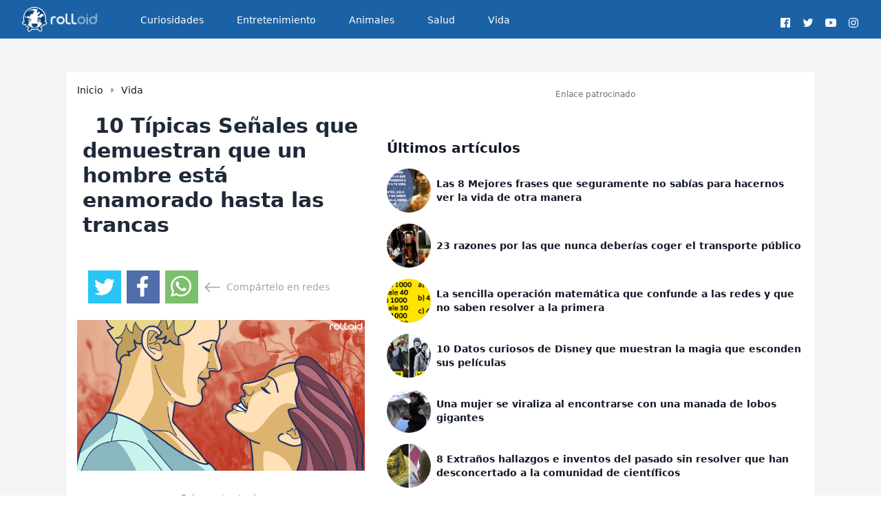

--- FILE ---
content_type: text/html; charset=UTF-8
request_url: https://rolloid.net/10-tipicas-senales-que-demuestran-que-un-hombre-esta-enamorado-hasta-las-trancas/
body_size: 8796
content:
<!DOCTYPE html>
<html lang="es">
<head>
            <script type="text/javascript" data-cfasync="false" async src="//c.pubguru.net/pg.rolloid.net.js"></script>

        <script type="text/javascript">
            function loadDelayedScripts() {
                // // Script 1
                // var script1 = document.createElement('script');
                // script1.src = "//m2d.m2.ai/pg.rolloid.net.js";
                // script1.defer = false;
                // document.body.appendChild(script1);
                // Script 2
                var script2 = document.createElement('script');
                script2.innerHTML = `
      window._taboola = window._taboola || [];
      _taboola.push({article:'auto'});
      !function (e, f, u, i) {
          if (!document.getElementById(i)){
              e.async = 1;
              e.src = u;
              e.id = i;
              f.parentNode.insertBefore(e, f);
          }
      }(document.createElement('script'),
          document.getElementsByTagName('script')[0],
          '//cdn.taboola.com/libtrc/rolloid/loader.js',
          'tb_loader_script');
      if(window.performance && typeof window.performance.mark == 'function')
      {window.performance.mark('tbl_ic');}`;
                script2.defer = true;
                document.body.appendChild(script2);
                console.log('loading tg');

                // Script 3
                var script3 = document.createElement('script');
                script3.src = "https://static.solutionshindsight.net/teju-webclient/teju-webclient.min.js";
                script3.async = true;
                document.body.appendChild(script3);
            }

            // Load scripts after 5 seconds
            setTimeout(loadDelayedScripts, 3000);
        </script>
            <link rel="icon" type="image/png" href="https://rcdn.rolloid.net/uploads/2015/03/favicon.png">
    <meta charset="utf-8">
<meta name="viewport" content="width=device-width, initial-scale=1">
<title>10 Típicas Señales que demuestran que un hombre está enamorado hasta las trancas</title>
<meta name="csrf-token" content="VIUZGHlbGCOjba8NLQKX1xEUHVN3ba0h6qz2Qnot">
<link rel="canonical" href="https://rolloid.net/10-tipicas-senales-que-demuestran-que-un-hombre-esta-enamorado-hasta-las-trancas">
<meta name="description" content="En general, hombres y mujeres expresamos nuestros sentimientos de forma diferente. Seguro que en algún momento te has preguntado si un chico al que estás conociendo está realmente enamorado de...">
<meta name="robots" content="follow, index, max-image-preview:large">
<meta name="og:image" content="https://rcdn.rolloid.net/uploads/2018/03/los-hombres-muestran-estas-10-senales-cuando-estan-enamorados-banner.jpg">
<meta name="og:locale" content="es_ES">
<meta name="og:site_name" content="rolloid">
<meta name="og:type" content="article">
<meta name="og:title" content="10 Típicas Señales que demuestran que un hombre está enamorado hasta las trancas">
<meta name="og:description" content="En general, hombres y mujeres expresamos nuestros sentimientos de forma diferente. Seguro que en algún momento te has preguntado si un chico al que estás conociendo está realmente enamorado de...">
<meta name="og:url" content="https://rolloid.net/10-tipicas-senales-que-demuestran-que-un-hombre-esta-enamorado-hasta-las-trancas">
<meta name="article:published_time" content="2018-03-26 17:44:49">
<meta name="article:modified_time" content="2018-03-26 17:44:49">
<meta name="article:publisher" content="https://facebook.com/rolloid">
<meta name="article:author" content="https://facebook.com/rolloid">
<meta name="twitter:card" content="summary_large_image">
<meta name="twitter:title" content="10 Típicas Señales que demuestran que un hombre está enamorado hasta las trancas">
<meta name="twitter:description" content="En general, hombres y mujeres expresamos nuestros sentimientos de forma diferente. Seguro que en algún momento te has preguntado si un chico al que estás conociendo está realmente enamorado de...">
<meta name="twitter:image" content="https://rcdn.rolloid.net/uploads/2018/03/los-hombres-muestran-estas-10-senales-cuando-estan-enamorados-banner.jpg">
<meta name="twitter:url" content="https://rolloid.net/10-tipicas-senales-que-demuestran-que-un-hombre-esta-enamorado-hasta-las-trancas">


    

    <!-- Scripts -->
    <link rel="preload" as="style" href="https://rolloid.net/build/assets/app-ixkeGsMc.css" /><link rel="modulepreload" href="https://rolloid.net/build/assets/app-BgsCrHtE.js" /><link rel="modulepreload" href="https://rolloid.net/build/assets/index-D-Dcpnrh.js" /><link rel="stylesheet" href="https://rolloid.net/build/assets/app-ixkeGsMc.css" /><script type="module" src="https://rolloid.net/build/assets/app-BgsCrHtE.js"></script>    <!-- Tags -->

</head>
<body class="min-h-screen flex flex-col font-sans antialiased text-gray-700 ">
<div class="flex-1 bg-gray-100">
    <nav x-data="{ open: false }" class="bg-[#1a62a5] border-b border-gray-100 text-white">
    <!-- Primary Navigation Menu -->
    <div class="max-w-7xl mx-auto px-4 sm:px-6 lg:px-8">
        <div class="flex justify-between h-12 sm:h-14">
            <div class="flex">
                <!-- Logo -->
                <div class="shrink-0 flex items-center">
                    <a title="Inicio" href="https://rolloid.net">
                        <img loading="lazy" alt="logo" title="Inicio" class="block h-9 w-auto fill-current text-gray-800" src="https://rcdn.rolloid.net/uploads/2020/03/rolloid-roly-big-logo-mobile-darkx2x.png">
                    </a>
                </div>

                <!-- Navigation Links -->
                <div class="hidden space-x-8 sm:-my-px sm:ml-10 sm:flex">
                    <a class="inline-flex items-center px-1 pt-1 border-b-2 border-transparent text-sm font-medium leading-5 text-white hover:opacity-90 hover:border-gray-300 focus:outline-none focus:text-opacity-80 focus:border-gray-300 transition duration-150 ease-in-out" href="https://rolloid.net/category/curiosidades">
    Curiosidades
</a>
                </div>
                <div class="hidden space-x-8 sm:-my-px sm:ml-10 sm:flex">
                    <a class="inline-flex items-center px-1 pt-1 border-b-2 border-transparent text-sm font-medium leading-5 text-white hover:opacity-90 hover:border-gray-300 focus:outline-none focus:text-opacity-80 focus:border-gray-300 transition duration-150 ease-in-out" href="https://rolloid.net/category/entretenimiento">
    Entretenimiento
</a>
                </div>
                <div class="hidden space-x-8 sm:-my-px sm:ml-10 sm:flex">
                    <a class="inline-flex items-center px-1 pt-1 border-b-2 border-transparent text-sm font-medium leading-5 text-white hover:opacity-90 hover:border-gray-300 focus:outline-none focus:text-opacity-80 focus:border-gray-300 transition duration-150 ease-in-out" href="https://rolloid.net/category/animales">
    Animales
</a>
                </div>
                <div class="hidden space-x-8 sm:-my-px sm:ml-10 sm:flex">
                    <a class="inline-flex items-center px-1 pt-1 border-b-2 border-transparent text-sm font-medium leading-5 text-white hover:opacity-90 hover:border-gray-300 focus:outline-none focus:text-opacity-80 focus:border-gray-300 transition duration-150 ease-in-out" href="https://rolloid.net/category/salud">
    Salud
</a>
                </div>
                <div class="hidden space-x-8 sm:-my-px sm:ml-10 sm:flex">
                    <a class="inline-flex items-center px-1 pt-1 border-b-2 border-transparent text-sm font-medium leading-5 text-white hover:opacity-90 hover:border-gray-300 focus:outline-none focus:text-opacity-80 focus:border-gray-300 transition duration-150 ease-in-out" href="https://rolloid.net/category/vida">
    Vida
</a>
                </div>
            </div>

            <div class="flexitems-center justify-center">
                <ul class="items-center justify-centerflex space-x-3 mt-6 mb-6 Lg:mb-0">
                    <!--facebook-->
                    <li class="inline-block">
                        <a target="_blank" class="hover:text-gray-100" rel="noopener noreferrer" href="https://facebook.com/rolloid" title="Facebook">
                            <!-- <i class="fab fa-facebook fa-2x"></i> -->
                            <svg xmlns="http://www.w3.org/2000/svg" width="1rem" height="1rem" viewBox="0 0 512 512"><path fill="currentColor" d="M455.27,32H56.73A24.74,24.74,0,0,0,32,56.73V455.27A24.74,24.74,0,0,0,56.73,480H256V304H202.45V240H256V189c0-57.86,40.13-89.36,91.82-89.36,24.73,0,51.33,1.86,57.51,2.68v60.43H364.15c-28.12,0-33.48,13.3-33.48,32.9V240h67l-8.75,64H330.67V480h124.6A24.74,24.74,0,0,0,480,455.27V56.73A24.74,24.74,0,0,0,455.27,32Z"></path></svg>
                        </a>
                    </li>
                    <!--twitter-->
                    <li class="inline-block">
                        <a target="_blank" class="hover:text-gray-100" rel="noopener noreferrer" href="https://twitter.com/rolloidapp" title="Twitter">
                            <!-- <i class="fab fa-twitter fa-2x"></i> -->
                            <svg xmlns="http://www.w3.org/2000/svg" width="1rem" height="1rem" viewBox="0 0 512 512"><path fill="currentColor" d="M496,109.5a201.8,201.8,0,0,1-56.55,15.3,97.51,97.51,0,0,0,43.33-53.6,197.74,197.74,0,0,1-62.56,23.5A99.14,99.14,0,0,0,348.31,64c-54.42,0-98.46,43.4-98.46,96.9a93.21,93.21,0,0,0,2.54,22.1,280.7,280.7,0,0,1-203-101.3A95.69,95.69,0,0,0,36,130.4C36,164,53.53,193.7,80,211.1A97.5,97.5,0,0,1,35.22,199v1.2c0,47,34,86.1,79,95a100.76,100.76,0,0,1-25.94,3.4,94.38,94.38,0,0,1-18.51-1.8c12.51,38.5,48.92,66.5,92.05,67.3A199.59,199.59,0,0,1,39.5,405.6,203,203,0,0,1,16,404.2,278.68,278.68,0,0,0,166.74,448c181.36,0,280.44-147.7,280.44-275.8,0-4.2-.11-8.4-.31-12.5A198.48,198.48,0,0,0,496,109.5Z"></path></svg>
                        </a>
                    </li>
                    <!--youtube-->
                    <li class="inline-block">
                        <a target="_blank" class="hover:text-gray-100" rel="noopener noreferrer" href="https://youtube.com/c/rolloid" title="Youtube">
                            <!-- <i class="fab fa-youtube fa-2x"></i> -->
                            <svg xmlns="http://www.w3.org/2000/svg" width="1rem" height="1rem" viewBox="0 0 512 512"><path fill="currentColor" d="M508.64,148.79c0-45-33.1-81.2-74-81.2C379.24,65,322.74,64,265,64H247c-57.6,0-114.2,1-169.6,3.6-40.8,0-73.9,36.4-73.9,81.4C1,184.59-.06,220.19,0,255.79q-.15,53.4,3.4,106.9c0,45,33.1,81.5,73.9,81.5,58.2,2.7,117.9,3.9,178.6,3.8q91.2.3,178.6-3.8c40.9,0,74-36.5,74-81.5,2.4-35.7,3.5-71.3,3.4-107Q512.24,202.29,508.64,148.79ZM207,353.89V157.39l145,98.2Z"></path></svg>
                        </a>
                    </li>
                    <!--instagram-->
                    <li class="inline-block">
                        <a target="_blank" class="hover:text-gray-100" rel="noopener noreferrer" href="https://instagram.com/rolloid" title="Instagram">
                            <!-- <i class="fab fa-instagram fa-2x"></i> -->
                            <svg xmlns="http://www.w3.org/2000/svg" width="1rem" height="1rem" viewBox="0 0 512 512"><path fill="currentColor" d="M349.33,69.33a93.62,93.62,0,0,1,93.34,93.34V349.33a93.62,93.62,0,0,1-93.34,93.34H162.67a93.62,93.62,0,0,1-93.34-93.34V162.67a93.62,93.62,0,0,1,93.34-93.34H349.33m0-37.33H162.67C90.8,32,32,90.8,32,162.67V349.33C32,421.2,90.8,480,162.67,480H349.33C421.2,480,480,421.2,480,349.33V162.67C480,90.8,421.2,32,349.33,32Z"></path><path fill="currentColor" d="M377.33,162.67a28,28,0,1,1,28-28A27.94,27.94,0,0,1,377.33,162.67Z"></path><path fill="currentColor" d="M256,181.33A74.67,74.67,0,1,1,181.33,256,74.75,74.75,0,0,1,256,181.33M256,144A112,112,0,1,0,368,256,112,112,0,0,0,256,144Z"></path></svg>
                        </a>
                    </li><!--end instagram-->
                </ul>
            </div>

            <!-- Settings Dropdown -->
            

            <!-- Hamburger -->








        </div>
    </div>

    <!-- Responsive Navigation Menu -->


































</nav>

    <!-- Page Heading -->
    
    <!-- Page Content -->
    <main>
        <meta charset="utf-8">
<meta name="viewport" content="width=device-width, initial-scale=1">
<title>10 Típicas Señales que demuestran que un hombre está enamorado hasta las trancas</title>
<meta name="csrf-token" content="VIUZGHlbGCOjba8NLQKX1xEUHVN3ba0h6qz2Qnot">
<link rel="canonical" href="https://rolloid.net/10-tipicas-senales-que-demuestran-que-un-hombre-esta-enamorado-hasta-las-trancas">
<meta name="description" content="En general, hombres y mujeres expresamos nuestros sentimientos de forma diferente. Seguro que en algún momento te has preguntado si un chico al que estás conociendo está realmente enamorado de...">
<meta name="robots" content="follow, index, max-image-preview:large">
<meta name="og:image" content="https://rcdn.rolloid.net/uploads/2018/03/los-hombres-muestran-estas-10-senales-cuando-estan-enamorados-banner.jpg">
<meta name="og:locale" content="es_ES">
<meta name="og:site_name" content="rolloid">
<meta name="og:type" content="article">
<meta name="og:title" content="10 Típicas Señales que demuestran que un hombre está enamorado hasta las trancas">
<meta name="og:description" content="En general, hombres y mujeres expresamos nuestros sentimientos de forma diferente. Seguro que en algún momento te has preguntado si un chico al que estás conociendo está realmente enamorado de...">
<meta name="og:url" content="https://rolloid.net/10-tipicas-senales-que-demuestran-que-un-hombre-esta-enamorado-hasta-las-trancas">
<meta name="article:published_time" content="2018-03-26 17:44:49">
<meta name="article:modified_time" content="2018-03-26 17:44:49">
<meta name="article:publisher" content="https://facebook.com/rolloid">
<meta name="article:author" content="https://facebook.com/rolloid">
<meta name="twitter:card" content="summary_large_image">
<meta name="twitter:title" content="10 Típicas Señales que demuestran que un hombre está enamorado hasta las trancas">
<meta name="twitter:description" content="En general, hombres y mujeres expresamos nuestros sentimientos de forma diferente. Seguro que en algún momento te has preguntado si un chico al que estás conociendo está realmente enamorado de...">
<meta name="twitter:image" content="https://rcdn.rolloid.net/uploads/2018/03/los-hombres-muestran-estas-10-senales-cuando-estan-enamorados-banner.jpg">
<meta name="twitter:url" content="https://rolloid.net/10-tipicas-senales-que-demuestran-que-un-hombre-esta-enamorado-hasta-las-trancas">
    
    <div class="sm:py-12">
        <div class="max-w-6xl mx-auto sm:px-6 lg:px-8">
            <div class="bg-white overflow-hidden shadow-sm w-full">
                <div class="flex flex-col sm:flex-row text-gray-900">
                    
                    <div class="flex flex-col max-w-2xl sm:p-4">
                        <div class="items-center sm:flex text-xs sm:text-sm hidden ">
                            <a class="font-medium hover:opacity-80 mr-2" href="https://rolloid.net">Inicio</a>
                            <div class="flex text-gray-400">
                                <svg xmlns="http://www.w3.org/2000/svg" width="10" height="10" fill="currentColor"
                                     class="bi bi-caret-right-fill" viewBox="0 0 16 16" id="IconChangeColor">
                                    <path
                                        d="m12.14 8.753-5.482 4.796c-.646.566-1.658.106-1.658-.753V3.204a1 1 0 0 1 1.659-.753l5.48 4.796a1 1 0 0 1 0 1.506z"
                                        id="mainIconPathAttribute" stroke-width="0" stroke="#ff0000"
                                        fill="currentColor"></path>
                                </svg>
                            </div>
                            <a class="font-medium hover:opacity-80 ml-2"
                               href="https://rolloid.net/category/vida">Vida</a>
                        </div>
                        <h2 class="text-gray-800 text-3xl font-bold p-2 sm:py-6">
                            <span class="inline-block h-5 border-l-3 border-red-600 mr-2"></span> 10 Típicas Señales que demuestran que un hombre está enamorado hasta las trancas
                        </h2>
                                                <ul class="flex items-center px-4 space-x-2 mt-6 mb-6 Lg:mb-0">
    <!--twitter-->
    <li class="inline-block bg-[#29c5f6] p-2 hover:opacity-80 h-12 w-12">
        <a target="_blank" class="hover:text-gray-100 text-white " rel="noopener noreferrer"
           href="https://twitter.com/intent/tweet?text=10 Típicas Señales que demuestran que un hombre está enamorado hasta las trancas&url=https://rolloid.net/10-tipicas-senales-que-demuestran-que-un-hombre-esta-enamorado-hasta-las-trancas&via=rolloidapp"
           title="Twitter">
            <!-- <i class="fab fa-twitter fa-2x"></i> -->
            <svg xmlns="http://www.w3.org/2000/svg" width="2rem" height="2rem" viewBox="0 0 512 512">
                <path fill="currentColor"
                      d="M496,109.5a201.8,201.8,0,0,1-56.55,15.3,97.51,97.51,0,0,0,43.33-53.6,197.74,197.74,0,0,1-62.56,23.5A99.14,99.14,0,0,0,348.31,64c-54.42,0-98.46,43.4-98.46,96.9a93.21,93.21,0,0,0,2.54,22.1,280.7,280.7,0,0,1-203-101.3A95.69,95.69,0,0,0,36,130.4C36,164,53.53,193.7,80,211.1A97.5,97.5,0,0,1,35.22,199v1.2c0,47,34,86.1,79,95a100.76,100.76,0,0,1-25.94,3.4,94.38,94.38,0,0,1-18.51-1.8c12.51,38.5,48.92,66.5,92.05,67.3A199.59,199.59,0,0,1,39.5,405.6,203,203,0,0,1,16,404.2,278.68,278.68,0,0,0,166.74,448c181.36,0,280.44-147.7,280.44-275.8,0-4.2-.11-8.4-.31-12.5A198.48,198.48,0,0,0,496,109.5Z"></path>
            </svg>
        </a>
    </li>
    <li class="inline-block p-2 bg-[#516eab] hover:opacity-80 h-12 w-12">
        <a target="_blank" class="hover:text-gray-100" rel="noopener noreferrer"
           href="https://www.facebook.com/sharer.php?u=https://rolloid.net/10-tipicas-senales-que-demuestran-que-un-hombre-esta-enamorado-hasta-las-trancas" title="Facebook">
            <svg xmlns="http://www.w3.org/2000/svg" viewBox="0 0 320 512" id="IconChangeColor" height="30" width="30">
                <path
                    d="M279.14 288l14.22-92.66h-88.91v-60.13c0-25.35 12.42-50.06 52.24-50.06h40.42V6.26S260.43 0 225.36 0c-73.22 0-121.08 44.38-121.08 124.72v70.62H22.89V288h81.39v224h100.17V288z"
                    id="mainIconPathAttribute" fill="#ffffff" stroke-width="0" stroke="#ff0000"></path>
            </svg>
        </a>
    </li>
    <li class="inline-block p-2 bg-[#7bbf6a] hover:opacity-80 h-12 w-12">
        <a target="_blank" class="hover:text-gray-100" rel="noopener noreferrer"
           href="https://api.whatsapp.com/send?text=10 Típicas Señales que demuestran que un hombre está enamorado hasta las trancas https://rolloid.net/10-tipicas-senales-que-demuestran-que-un-hombre-esta-enamorado-hasta-las-trancas" title="Whatsapp">
            <svg xmlns="http://www.w3.org/2000/svg" width="30" height="30" fill="currentColor" class="bi bi-whatsapp" viewBox="0 0 16 16" id="IconChangeColor"> <path d="M13.601 2.326A7.854 7.854 0 0 0 7.994 0C3.627 0 .068 3.558.064 7.926c0 1.399.366 2.76 1.057 3.965L0 16l4.204-1.102a7.933 7.933 0 0 0 3.79.965h.004c4.368 0 7.926-3.558 7.93-7.93A7.898 7.898 0 0 0 13.6 2.326zM7.994 14.521a6.573 6.573 0 0 1-3.356-.92l-.24-.144-2.494.654.666-2.433-.156-.251a6.56 6.56 0 0 1-1.007-3.505c0-3.626 2.957-6.584 6.591-6.584a6.56 6.56 0 0 1 4.66 1.931 6.557 6.557 0 0 1 1.928 4.66c-.004 3.639-2.961 6.592-6.592 6.592zm3.615-4.934c-.197-.099-1.17-.578-1.353-.646-.182-.065-.315-.099-.445.099-.133.197-.513.646-.627.775-.114.133-.232.148-.43.05-.197-.1-.836-.308-1.592-.985-.59-.525-.985-1.175-1.103-1.372-.114-.198-.011-.304.088-.403.087-.088.197-.232.296-.346.1-.114.133-.198.198-.33.065-.134.034-.248-.015-.347-.05-.099-.445-1.076-.612-1.47-.16-.389-.323-.335-.445-.34-.114-.007-.247-.007-.38-.007a.729.729 0 0 0-.529.247c-.182.198-.691.677-.691 1.654 0 .977.71 1.916.81 2.049.098.133 1.394 2.132 3.383 2.992.47.205.84.326 1.129.418.475.152.904.129 1.246.08.38-.058 1.171-.48 1.338-.943.164-.464.164-.86.114-.943-.049-.084-.182-.133-.38-.232z" id="mainIconPathAttribute" stroke-width="0" stroke="#ff0000" fill="#ffffff"></path> </svg>
        </a>
    </li>
    <li class="flex inline-block text-sm text-gray-400 space-x-2"><svg xmlns="http://www.w3.org/2000/svg" width="25" height="25" fill="currentColor" class="bi bi-arrow-left" viewBox="0 0 16 16" id="IconChangeColor"> <path fill-rule="evenodd" d="M15 8a.5.5 0 0 0-.5-.5H2.707l3.147-3.146a.5.5 0 1 0-.708-.708l-4 4a.5.5 0 0 0 0 .708l4 4a.5.5 0 0 0 .708-.708L2.707 8.5H14.5A.5.5 0 0 0 15 8z" id="mainIconPathAttribute"></path> </svg> <span class="mt-0.5">Compártelo en redes</span></li>
</ul>
                        
                        <img class="mb-2" src="https://rcdn.rolloid.net/uploads/2018/03/los-hombres-muestran-estas-10-senales-cuando-estan-enamorados-banner.jpg" alt="10 Típicas Señales que demuestran que un hombre está enamorado hasta las trancas banner">
                        <div class="mt-6 mb-6 flex flex-col w-full justify-center items-center">
            <div class="text-xs text-gray-500 mb-4 w-full items-center justify-center text-center">Enlace patrocinado
            </div>
            <pubguru class="hidden sm:block" data-pg-ad="Rolloid_Desktop_Article_Header" ></pubguru>
            <pubguru class="block sm:hidden" data-pg-ad="Rolloid_Mobile_Article_Head" ></pubguru>
        </div>
                            <article class="p-4 prose prose-img:w-full max-w-6xl"><p style="text-align:justify;">En general, hombres y mujeres expresamos nuestros sentimientos de forma diferente. Seguro que en algún momento te has preguntado si un chico al que estás conociendo está realmente enamorado de ti o solo busca algo temporal.</p><p style="text-align:justify;">Pues aunque a veces algunos hombres traten de ocultar lo que sienten, hay señales que demuestran que le gustas de verdad. ¿Quieres saber de qué se trata?</p><h2>10 Señales que demuestran que un hombre está enamorado</h2><h3>1- Mantiene fija la mirada</h3><p>
<img src="https://rcdn.rolloid.net/uploads/2017/12/giphy-13.gif" alt="{keyword}" width="690" loading="lazy"></p><h5 class="text-xs"><a href="https://giphy.com/" rel="nofollow noopener noreferrer">Giphy</a></h5><p style="text-align:justify;">El contacto visual es una señal de atracción. <strong>Si te mantiene la mirada durante un rato significa que le gustas</strong>. Los hombres, cuando no tienen interés en algo, suelen desviar la mirada y estar atentos a otras cosas.</p><h3>2- Te imita</h3><p>
<img src="https://rcdn.rolloid.net/uploads/2017/12/giphy-14.gif" alt="{keyword}" width="690" loading="lazy"></p><h5 class="text-xs">Giphy</h5><p style="text-align:justify;">Dicen que la imitación es <strong>la forma más sincera de adulación</strong>. Así que si ves que tu chico coge su móvil cuando ve que tú lo haces, o notas que repite palabras que tú usas, ese acto "reflejo" podría ser una señal de amor.</p><h3>3- Eres su prioridad</h3><p>
<img src="https://rcdn.rolloid.net/uploads/2017/12/giphy-15.gif" alt="{keyword}" width="690" loading="lazy"></p><h5 class="text-xs"><a href="https://giphy.com/" rel="nofollow noopener noreferrer">Giphy</a></h5><p style="text-align:justify;">Si notas que se siente mal cuando estás resfriada, por ejemplo, es porque quiere que estés sana. <strong>Tu bienestar y tu felicidad son lo primero para él</strong>. Si te quiere, se dará cuenta de lo que necesitas y no dudará en ayudarte.</p><h3>4- Te pregunta sobre tus intereses</h3><p>
<img src="https://rcdn.rolloid.net/uploads/2017/12/giphy-16.gif" alt="{keyword}" width="690" loading="lazy"></p><h5 class="text-xs"><a href="https://giphy.com/" rel="nofollow noopener noreferrer">Giphy</a></h5><p style="text-align:justify;">Si tu pareja se interesa por lo que sientes y no solo por cómo te ves físicamente, <strong>quiere saber tus preferencias, tus sueños o tus planes de futuro</strong>, es porque realmente te quiere.</p><h3>5- Confía en ti</h3><p>
<img src="https://rcdn.rolloid.net/uploads/2017/12/giphy-17.gif" alt="{keyword}" width="690" loading="lazy"></p><h5 class="text-xs"><a href="https://giphy.com/" rel="nofollow noopener noreferrer">Giphy</a></h5><p style="text-align:justify;">Si un hombre <strong>comparte sus secretos y sus pensamientos íntimos contigo</strong>, es porque existe una atracción y un interés hacia ti. Si confía en ti y se siente bien a tu lado, es porque se está enamorando de ti.</p><h3>6- Te presenta a sus amigos</h3><p>
<img src="https://rcdn.rolloid.net/uploads/2017/12/giphy-18.gif" alt="{keyword}" width="690" loading="lazy"></p><h5 class="text-xs"><a href="https://giphy.com/" rel="nofollow noopener noreferrer">Giphy</a></h5><p style="text-align:justify;">Cuando un hombre está enamorado, no tiene ningún problema en presentarle a todos sus amigos a su novia. Le da igual lo que puedan decir, <strong>tiene claro que está feliz a tu lado</strong>. Es una clara señal de que está enamorado y quiere que formes parte de su vida.</p><h3>7- Busca estar contigo</h3><p>
<img src="https://rcdn.rolloid.net/uploads/2017/12/giphy-19.gif" alt="{keyword}" width="690" loading="lazy"></p><h5 class="text-xs">Giphy</h5><p style="text-align:justify;">Siempre tiene un hueco para ti. Un hombre enamorado <strong>hace lo imposible por pasar tiempo a tu lado</strong>. Además, siempre estará dispuesto a ayudarte.</p><h3>8- Hace planes a largo plazo</h3><p>
<img src="https://rcdn.rolloid.net/uploads/2017/12/giphy-21.gif" alt="{keyword}" width="690" loading="lazy"></p><h5 class="text-xs"><a href="https://giphy.com/" rel="nofollow noopener noreferrer">Giphy</a></h5><p style="text-align:justify;">Si suele hablar del futuro, y en él siempre te nombra a ti, es porque está enamorado y <strong>piensa en una vida a tu lado</strong>. Es una de las formas clave en que te demuestra lo que siente por ti.</p><h3>9- Entiende tus necesidades</h3><p>
<img src="https://rcdn.rolloid.net/uploads/2017/12/giphy-20.gif" alt="{keyword}" width="690" loading="lazy"></p><h5 class="text-xs"><a href="https://giphy.com/" rel="nofollow noopener noreferrer">Giphy</a></h5><p style="text-align:justify;">Su percepción va más allá de saber si estás enfadada porque discutiste con un compañero de trabajo. <strong>Sabe perfectamente lo que necesitas cuando te sientes así</strong>. Sabe que hay momentos en los que necesitas que te deje a solas, otras en las que tiene que presionarte para que expreses tus sentimientos, y otras en las que solo necesitas ver tu peli favorita para olvidarte de todo.</p><h3>10- No cambia por ti, pero si se convierte en mejor persona</h3><p>
<img src="https://rcdn.rolloid.net/uploads/2017/12/giphy-22.gif" alt="{keyword}" width="690" loading="lazy"></p><h5 class="text-xs"><a href="https://giphy.com/" rel="nofollow noopener noreferrer">Giphy</a></h5><p style="text-align:justify;">Cambiar por otra persona no tiene ningún sentido y puede llegar a ser muy frustrante. Cada uno es como es. Un hombre que te quiere nunca cambiaría su actitud de forma radical para encajar en tu familia o con tus amigos; pero sí que <strong>se toma en serio tus críticas</strong> y las usa para mejorarse a sí mismo.</p><h4>¿Sabías cómo identificar si un hombre está enamorado de ti? ¡Cuéntanoslo en los comentarios!</h4><h2>¡<strong>Comparte</strong> estas señales con tus amigos!</h2><h6>Fuente: <a href="https://www.vix.com/es/imj/10558/10-senales-de-un-hombre-enamorado" rel="nofollow noopener noreferrer">vix</a> / <a href="https://elcomercio.pe/viu/10-senales-revelan-hombre-enamorado-ciencia-436131?foto=2" rel="nofollow noopener noreferrer">elcomercio</a> / <a href="http://www.cosmopolitan.com/sex-love/news/a5731/ways-he-shows-he-loves-you/" rel="nofollow noopener noreferrer">cosmopolitan</a> / <a href="https://thoughtcatalog.com/paula-mooney/2015/02/heres-7-things-that-prove-your-man-is-truly-in-love-with-you/" rel="nofollow noopener noreferrer">thoughtcatalog</a> / <a href="https://familyshare.com/21624/10-signs-a-man-is-in-love" rel="nofollow noopener noreferrer">familyshare</a></h6>
</article>
                        <div class="my-10 flex flex-col w-full justify-center items-center">
            <div class="text-xs text-gray-500 mb-4 w-full items-center justify-center text-center">Enlace patrocinado
            </div>
            <pubguru class="hidden sm:block" data-pg-ad="Rolloid_Desktop_Article_Mid_Section1" ></pubguru>
            <pubguru class="block sm:hidden" data-pg-ad="Rolloid_Mobile_Article_Mid_Section1" ></pubguru>
        </div>
                            <ul class="flex items-center px-4 space-x-2 mt-6 mb-6 Lg:mb-0">
    <!--twitter-->
    <li class="inline-block bg-[#29c5f6] p-2 hover:opacity-80 h-12 w-12">
        <a target="_blank" class="hover:text-gray-100 text-white " rel="noopener noreferrer"
           href="https://twitter.com/intent/tweet?text=10 Típicas Señales que demuestran que un hombre está enamorado hasta las trancas&url=https://rolloid.net/10-tipicas-senales-que-demuestran-que-un-hombre-esta-enamorado-hasta-las-trancas&via=rolloidapp"
           title="Twitter">
            <!-- <i class="fab fa-twitter fa-2x"></i> -->
            <svg xmlns="http://www.w3.org/2000/svg" width="2rem" height="2rem" viewBox="0 0 512 512">
                <path fill="currentColor"
                      d="M496,109.5a201.8,201.8,0,0,1-56.55,15.3,97.51,97.51,0,0,0,43.33-53.6,197.74,197.74,0,0,1-62.56,23.5A99.14,99.14,0,0,0,348.31,64c-54.42,0-98.46,43.4-98.46,96.9a93.21,93.21,0,0,0,2.54,22.1,280.7,280.7,0,0,1-203-101.3A95.69,95.69,0,0,0,36,130.4C36,164,53.53,193.7,80,211.1A97.5,97.5,0,0,1,35.22,199v1.2c0,47,34,86.1,79,95a100.76,100.76,0,0,1-25.94,3.4,94.38,94.38,0,0,1-18.51-1.8c12.51,38.5,48.92,66.5,92.05,67.3A199.59,199.59,0,0,1,39.5,405.6,203,203,0,0,1,16,404.2,278.68,278.68,0,0,0,166.74,448c181.36,0,280.44-147.7,280.44-275.8,0-4.2-.11-8.4-.31-12.5A198.48,198.48,0,0,0,496,109.5Z"></path>
            </svg>
        </a>
    </li>
    <li class="inline-block p-2 bg-[#516eab] hover:opacity-80 h-12 w-12">
        <a target="_blank" class="hover:text-gray-100" rel="noopener noreferrer"
           href="https://www.facebook.com/sharer.php?u=https://rolloid.net/10-tipicas-senales-que-demuestran-que-un-hombre-esta-enamorado-hasta-las-trancas" title="Facebook">
            <svg xmlns="http://www.w3.org/2000/svg" viewBox="0 0 320 512" id="IconChangeColor" height="30" width="30">
                <path
                    d="M279.14 288l14.22-92.66h-88.91v-60.13c0-25.35 12.42-50.06 52.24-50.06h40.42V6.26S260.43 0 225.36 0c-73.22 0-121.08 44.38-121.08 124.72v70.62H22.89V288h81.39v224h100.17V288z"
                    id="mainIconPathAttribute" fill="#ffffff" stroke-width="0" stroke="#ff0000"></path>
            </svg>
        </a>
    </li>
    <li class="inline-block p-2 bg-[#7bbf6a] hover:opacity-80 h-12 w-12">
        <a target="_blank" class="hover:text-gray-100" rel="noopener noreferrer"
           href="https://api.whatsapp.com/send?text=10 Típicas Señales que demuestran que un hombre está enamorado hasta las trancas https://rolloid.net/10-tipicas-senales-que-demuestran-que-un-hombre-esta-enamorado-hasta-las-trancas" title="Whatsapp">
            <svg xmlns="http://www.w3.org/2000/svg" width="30" height="30" fill="currentColor" class="bi bi-whatsapp" viewBox="0 0 16 16" id="IconChangeColor"> <path d="M13.601 2.326A7.854 7.854 0 0 0 7.994 0C3.627 0 .068 3.558.064 7.926c0 1.399.366 2.76 1.057 3.965L0 16l4.204-1.102a7.933 7.933 0 0 0 3.79.965h.004c4.368 0 7.926-3.558 7.93-7.93A7.898 7.898 0 0 0 13.6 2.326zM7.994 14.521a6.573 6.573 0 0 1-3.356-.92l-.24-.144-2.494.654.666-2.433-.156-.251a6.56 6.56 0 0 1-1.007-3.505c0-3.626 2.957-6.584 6.591-6.584a6.56 6.56 0 0 1 4.66 1.931 6.557 6.557 0 0 1 1.928 4.66c-.004 3.639-2.961 6.592-6.592 6.592zm3.615-4.934c-.197-.099-1.17-.578-1.353-.646-.182-.065-.315-.099-.445.099-.133.197-.513.646-.627.775-.114.133-.232.148-.43.05-.197-.1-.836-.308-1.592-.985-.59-.525-.985-1.175-1.103-1.372-.114-.198-.011-.304.088-.403.087-.088.197-.232.296-.346.1-.114.133-.198.198-.33.065-.134.034-.248-.015-.347-.05-.099-.445-1.076-.612-1.47-.16-.389-.323-.335-.445-.34-.114-.007-.247-.007-.38-.007a.729.729 0 0 0-.529.247c-.182.198-.691.677-.691 1.654 0 .977.71 1.916.81 2.049.098.133 1.394 2.132 3.383 2.992.47.205.84.326 1.129.418.475.152.904.129 1.246.08.38-.058 1.171-.48 1.338-.943.164-.464.164-.86.114-.943-.049-.084-.182-.133-.38-.232z" id="mainIconPathAttribute" stroke-width="0" stroke="#ff0000" fill="#ffffff"></path> </svg>
        </a>
    </li>
    <li class="flex inline-block text-sm text-gray-400 space-x-2"><svg xmlns="http://www.w3.org/2000/svg" width="25" height="25" fill="currentColor" class="bi bi-arrow-left" viewBox="0 0 16 16" id="IconChangeColor"> <path fill-rule="evenodd" d="M15 8a.5.5 0 0 0-.5-.5H2.707l3.147-3.146a.5.5 0 1 0-.708-.708l-4 4a.5.5 0 0 0 0 .708l4 4a.5.5 0 0 0 .708-.708L2.707 8.5H14.5A.5.5 0 0 0 15 8z" id="mainIconPathAttribute"></path> </svg> <span class="mt-0.5">Compártelo en redes</span></li>
</ul>
                        <div id="taboola-below-article-thumbnails"></div>
<script>
        window._taboola = window._taboola || [];
        _taboola.push({
            mode: 'alternating-thumbnails-a',
            container: 'taboola-below-article-thumbnails',
            placement: 'Below Article Thumbnails',
            target_type: 'mix'
        });
        </script>
<script>
  window._taboola = window._taboola || [];
  _taboola.push({flush: true});
</script>



                        
                    </div>
                    
                    <div class="flex flex-col">
                        <div class="mt-6 mb-6 flex flex-col w-full justify-center items-center">
            <div class="text-xs text-gray-500 mb-4 w-full items-center justify-center text-center">Enlace patrocinado
            </div>
            <pubguru class="hidden sm:block" data-pg-ad="Rolloid_Desktop_Sidebar_Top" ></pubguru>
        </div>
                            <Sidebar class="p-4">
    <h3 class="text-xl font-bold">Últimos artículos</h3>
    <ul class="flex flex-col space-y-4 mt-4">
                    <li class="flex">
                <a class="flex items-center hover:opacity-80" href="https://rolloid.net/las-8-mejores-frases-que-seguramente-no-sabias-para-hacernos-ver-la-vida-de-otra-manera">

                    <div class="flex shrink-0 w-16 h-16 rounded-full overflow-hidden mr-2">
                        <!-- Actual image -->
                        <img loading="lazy" src="https://rcdn.rolloid.net/uploads/2018/06/las-8-mejores-citas-que-te-ayudaran-a-ver-la-vida-de-otra-manera-banner.jpg" alt="las-8-mejores-frases-que-seguramente-no-sabias-para-hacernos-ver-la-vida-de-otra-manera image" class="object-cover object-center w-full h-full">
                    </div>
                    <h4 class="text-sm font-bold">Las 8 Mejores frases que seguramente no sabías para hacernos ver la vida de otra manera</h4>
                </a>
            </li>
                    <li class="flex">
                <a class="flex items-center hover:opacity-80" href="https://rolloid.net/23-razones-por-las-que-nunca-deberias-coger-el-transporte-publico">

                    <div class="flex shrink-0 w-16 h-16 rounded-full overflow-hidden mr-2">
                        <!-- Actual image -->
                        <img loading="lazy" src="https://rcdn.rolloid.net/uploads/2016/06/23-Razones-por-las-que-nunca-deberias-coger-el-transporte-publico-banner.jpg" alt="23-razones-por-las-que-nunca-deberias-coger-el-transporte-publico image" class="object-cover object-center w-full h-full">
                    </div>
                    <h4 class="text-sm font-bold">23 razones por las que nunca deberías coger el transporte público</h4>
                </a>
            </li>
                    <li class="flex">
                <a class="flex items-center hover:opacity-80" href="https://rolloid.net/la-sencilla-operacion-matematica-que-confunde-a-las-redes-y-que-no-saben-resolver-a-la-primera">

                    <div class="flex shrink-0 w-16 h-16 rounded-full overflow-hidden mr-2">
                        <!-- Actual image -->
                        <img loading="lazy" src="https://rcdn.rolloid.net/uploads/2017/12/sencilla-suma-mental-trae-a-todo-el-mundo-de-cabeza-banner.jpg" alt="la-sencilla-operacion-matematica-que-confunde-a-las-redes-y-que-no-saben-resolver-a-la-primera image" class="object-cover object-center w-full h-full">
                    </div>
                    <h4 class="text-sm font-bold">La sencilla operación matemática que confunde a las redes y que no saben resolver a la primera</h4>
                </a>
            </li>
                    <li class="flex">
                <a class="flex items-center hover:opacity-80" href="https://rolloid.net/10-datos-curiosos-de-disney-que-muestran-la-magia-que-esconden-sus-peliculas">

                    <div class="flex shrink-0 w-16 h-16 rounded-full overflow-hidden mr-2">
                        <!-- Actual image -->
                        <img loading="lazy" src="https://rcdn.rolloid.net/uploads/2017/12/10-hechos-sobre-disney-que-pocos-conocen-y-que-dejan-con-la-boca-abierta-banner.jpg" alt="10-datos-curiosos-de-disney-que-muestran-la-magia-que-esconden-sus-peliculas image" class="object-cover object-center w-full h-full">
                    </div>
                    <h4 class="text-sm font-bold">10 Datos curiosos de Disney que muestran la magia que esconden sus películas</h4>
                </a>
            </li>
                    <li class="flex">
                <a class="flex items-center hover:opacity-80" href="https://rolloid.net/esta-valiente-mujer-es-la-mejor-amiga-de-una-manada-de-lobos-gigantes-2">

                    <div class="flex shrink-0 w-16 h-16 rounded-full overflow-hidden mr-2">
                        <!-- Actual image -->
                        <img loading="lazy" src="https://rcdn.rolloid.net/uploads/2020/05/mujer-video-lobos-gigantes.jpg" alt="esta-valiente-mujer-es-la-mejor-amiga-de-una-manada-de-lobos-gigantes-2 image" class="object-cover object-center w-full h-full">
                    </div>
                    <h4 class="text-sm font-bold">Una mujer se viraliza al encontrarse con una manada de lobos gigantes</h4>
                </a>
            </li>
                    <li class="flex">
                <a class="flex items-center hover:opacity-80" href="https://rolloid.net/8-extranos-hallazgos-e-inventos-del-pasado-sin-resolver-que-han-desconcertado-a-la-comunidad-de-cientificos">

                    <div class="flex shrink-0 w-16 h-16 rounded-full overflow-hidden mr-2">
                        <!-- Actual image -->
                        <img loading="lazy" src="https://rcdn.rolloid.net/uploads/2018/01/8-artefactos-fascinantes-de-origen-misterioso-banner.jpg" alt="8-extranos-hallazgos-e-inventos-del-pasado-sin-resolver-que-han-desconcertado-a-la-comunidad-de-cientificos image" class="object-cover object-center w-full h-full">
                    </div>
                    <h4 class="text-sm font-bold">8 Extraños hallazgos e inventos del pasado sin resolver que han desconcertado a la comunidad de científicos</h4>
                </a>
            </li>
            </ul>
    <div class="flex text-sm font-medium mt-2 w-full items-end justify-end italic text-gray-500 hover:opacity-80">
        <a href="https://rolloid.net">Ver todos</a>
    </div>
</Sidebar>
                        <div class="mt-6 mb-6 flex flex-col w-full justify-center items-center">
            <div class="text-xs text-gray-500 mb-4 w-full items-center justify-center text-center">Enlace patrocinado
            </div>
            <pubguru class="hidden sm:block" data-pg-ad="Rolloid_Desktop_Sidebar_Mid" ></pubguru>
        </div>
    
                    </div>
                    <div>
                    </div>
                </div>
            </div>
        </div>
    </div>
    </main>
</div>

<footer class="bg-[#232d35] text-gray-400">
    <!--Footer content-->
    <div id="footer-content" class="relative pt-8 xl:pt-16 pb-6 xl:pb-12">
        <div class="xl:container mx-auto px-3 sm:px-4 xl:px-2 overflow-hidden">
            <div class="flex flex-wrap flex-row lg:justify-between -mx-3">
                <div class="flex-shrink max-w-full w-full lg:w-2/5 px-3 lg:pr-16">
                    <div class="flex items-center mb-2">
                        <a href="https://rolloid.net">
                            <img loading="lazy" alt="logo" title="Inicio" class="block h-10" src="https://rcdn.rolloid.net/uploads/2020/03/rolloid-roly-big-logo-mobile-darkx2x.png">
                        </a>
                        <!-- <img src="src/img-min/logo.png" alt="LOGO"> -->
                    </div>
                    <p>Las mejores noticias, curiosidades, tests, vídeos de los que todo internet está hablando, contados siempre con un toque de humor.</p>
                    <ul class="space-x-3 mt-6 mb-6 Lg:mb-0">
                        <!--facebook-->
                        <li class="inline-block">
                            <a target="_blank" class="hover:text-gray-100" rel="noopener noreferrer" href="https://facebook.com/rolloid" title="Facebook">
                                <!-- <i class="fab fa-facebook fa-2x"></i> -->
                                <svg xmlns="http://www.w3.org/2000/svg" width="2rem" height="2rem" viewBox="0 0 512 512"><path fill="currentColor" d="M455.27,32H56.73A24.74,24.74,0,0,0,32,56.73V455.27A24.74,24.74,0,0,0,56.73,480H256V304H202.45V240H256V189c0-57.86,40.13-89.36,91.82-89.36,24.73,0,51.33,1.86,57.51,2.68v60.43H364.15c-28.12,0-33.48,13.3-33.48,32.9V240h67l-8.75,64H330.67V480h124.6A24.74,24.74,0,0,0,480,455.27V56.73A24.74,24.74,0,0,0,455.27,32Z"></path></svg>
                            </a>
                        </li>
                        <!--twitter-->
                        <li class="inline-block">
                            <a target="_blank" class="hover:text-gray-100" rel="noopener noreferrer" href="https://twitter.com/rolloidapp" title="Twitter">
                                <!-- <i class="fab fa-twitter fa-2x"></i> -->
                                <svg xmlns="http://www.w3.org/2000/svg" width="2rem" height="2rem" viewBox="0 0 512 512"><path fill="currentColor" d="M496,109.5a201.8,201.8,0,0,1-56.55,15.3,97.51,97.51,0,0,0,43.33-53.6,197.74,197.74,0,0,1-62.56,23.5A99.14,99.14,0,0,0,348.31,64c-54.42,0-98.46,43.4-98.46,96.9a93.21,93.21,0,0,0,2.54,22.1,280.7,280.7,0,0,1-203-101.3A95.69,95.69,0,0,0,36,130.4C36,164,53.53,193.7,80,211.1A97.5,97.5,0,0,1,35.22,199v1.2c0,47,34,86.1,79,95a100.76,100.76,0,0,1-25.94,3.4,94.38,94.38,0,0,1-18.51-1.8c12.51,38.5,48.92,66.5,92.05,67.3A199.59,199.59,0,0,1,39.5,405.6,203,203,0,0,1,16,404.2,278.68,278.68,0,0,0,166.74,448c181.36,0,280.44-147.7,280.44-275.8,0-4.2-.11-8.4-.31-12.5A198.48,198.48,0,0,0,496,109.5Z"></path></svg>
                            </a>
                        </li>
                        <!--youtube-->
                        <li class="inline-block">
                            <a target="_blank" class="hover:text-gray-100" rel="noopener noreferrer" href="https://youtube.com/c/rolloid" title="Youtube">
                                <!-- <i class="fab fa-youtube fa-2x"></i> -->
                                <svg xmlns="http://www.w3.org/2000/svg" width="2rem" height="2rem" viewBox="0 0 512 512"><path fill="currentColor" d="M508.64,148.79c0-45-33.1-81.2-74-81.2C379.24,65,322.74,64,265,64H247c-57.6,0-114.2,1-169.6,3.6-40.8,0-73.9,36.4-73.9,81.4C1,184.59-.06,220.19,0,255.79q-.15,53.4,3.4,106.9c0,45,33.1,81.5,73.9,81.5,58.2,2.7,117.9,3.9,178.6,3.8q91.2.3,178.6-3.8c40.9,0,74-36.5,74-81.5,2.4-35.7,3.5-71.3,3.4-107Q512.24,202.29,508.64,148.79ZM207,353.89V157.39l145,98.2Z"></path></svg>
                            </a>
                        </li>
                        <!--instagram-->
                        <li class="inline-block">
                            <a target="_blank" class="hover:text-gray-100" rel="noopener noreferrer" href="https://instagram.com/rolloid" title="Instagram">
                                <!-- <i class="fab fa-instagram fa-2x"></i> -->
                                <svg xmlns="http://www.w3.org/2000/svg" width="2rem" height="2rem" viewBox="0 0 512 512"><path fill="currentColor" d="M349.33,69.33a93.62,93.62,0,0,1,93.34,93.34V349.33a93.62,93.62,0,0,1-93.34,93.34H162.67a93.62,93.62,0,0,1-93.34-93.34V162.67a93.62,93.62,0,0,1,93.34-93.34H349.33m0-37.33H162.67C90.8,32,32,90.8,32,162.67V349.33C32,421.2,90.8,480,162.67,480H349.33C421.2,480,480,421.2,480,349.33V162.67C480,90.8,421.2,32,349.33,32Z"></path><path fill="currentColor" d="M377.33,162.67a28,28,0,1,1,28-28A27.94,27.94,0,0,1,377.33,162.67Z"></path><path fill="currentColor" d="M256,181.33A74.67,74.67,0,1,1,181.33,256,74.75,74.75,0,0,1,256,181.33M256,144A112,112,0,1,0,368,256,112,112,0,0,0,256,144Z"></path></svg>
                            </a>
                        </li><!--end instagram-->
                    </ul>
                </div>
                <div class="flex-shrink max-w-full w-full lg:w-3/5 px-3">
                    <div class="flex flex-wrap flex-row">
                        <div class="flex-shrink max-w-full w-1/2 md:w-1/4 mb-6 lg:mb-0">
                            <h4 class="text-base leading-normal mb-3 uppercase text-gray-100">Categorías</h4>
                            <ul>
                                <li class="py-1 hover:text-white"><a href="https://rolloid.net/category/curiosidades">Curiosidades</a></li>
                                <li class="py-1 hover:text-white"><a href="https://rolloid.net/category/entretenimiento">Entretenimiento</a></li>
                                <li class="py-1 hover:text-white"><a href="https://rolloid.net/category/hogar">Hogar</a></li>
                                <li class="py-1 hover:text-white"><a href="https://rolloid.net/category/animales">Animales</a></li>
                                <li class="py-1 hover:text-white"><a href="https://rolloid.net/category/salud">Salud</a></li>
                                <li class="py-1 hover:text-white"><a href="https://rolloid.net/category/vida">Vida</a></li>
                            </ul>
                        </div>
                        <div class="flex-shrink max-w-full w-1/2 md:w-1/4 mb-6 lg:mb-0">
                            <h4 class="text-base leading-normal mb-3 uppercase text-gray-100"> </h4>
                            <ul>
                                <li class="py-1 hover:text-white"><a href="https://rolloid.net/category/actualidad">Actualidad</a></li>
                                <li class="py-1 hover:text-white"><a href="https://rolloid.net/category/humor">Humor</a></li>
                                <li class="py-1 hover:text-white"><a href="https://rolloid.net/category/creatividad">Creatividad</a></li>
                                <li class="py-1 hover:text-white"><a href="https://rolloid.net/category/estilo">Estilo</a></li>
                                <li class="py-1 hover:text-white"><a href="https://rolloid.net/category/comida">Comida</a></li>
                            </ul>
                        </div>
                        <div class="flex-shrink max-w-full w-1/2 md:w-1/4 mb-6 lg:mb-0">
                            <h4 class="text-base leading-normal mb-3 uppercase text-gray-100">Legal</h4>
                            <ul>
                                <li class="py-1 hover:text-white hover:text-white"><a href="/aviso-legal">Aviso legal</a></li>
                                <li class="py-1 hover:text-white"><a href="/contacto">Contacto</a></li>
                            </ul>
                        </div>
                    </div>
                </div>
            </div>
        </div>
    </div>

    <!--Start footer copyright-->
    <div class="footer-dark">
        <div class="container py-4 border-t border-gray-200 border-opacity-10">
            <div class="row">
                <div class="col-12 col-md text-center">
                    <p class="d-block my-3">Copyright © rolloid | Todos los derechos reservados | ROLLOID CREATIVES SL</p>
                </div>
            </div>
        </div>
    </div><!--End footer copyright-->
</footer>
<script defer src="https://static.cloudflareinsights.com/beacon.min.js/vcd15cbe7772f49c399c6a5babf22c1241717689176015" integrity="sha512-ZpsOmlRQV6y907TI0dKBHq9Md29nnaEIPlkf84rnaERnq6zvWvPUqr2ft8M1aS28oN72PdrCzSjY4U6VaAw1EQ==" data-cf-beacon='{"version":"2024.11.0","token":"b4d37b34e3124b1bb245da15d2c9016e","server_timing":{"name":{"cfCacheStatus":true,"cfEdge":true,"cfExtPri":true,"cfL4":true,"cfOrigin":true,"cfSpeedBrain":true},"location_startswith":null}}' crossorigin="anonymous"></script>
</body>
</html>


--- FILE ---
content_type: application/javascript
request_url: https://c.pubguru.net/pg.rolloid.net.js
body_size: 7765
content:
/* pubguru[250716-2e9] prebid[9.4.0] branch[tan] date[23-01-2026 13:07] */
(()=>{if(/bot|googlebot|crawler|spider|robot|crawling|facebookexternalhit|lighthouse/i.test(navigator.userAgent))throw new Error("-- disabling pg script because a bot or crawler was detected");window.adUnits=[{"autoplay": true, "autozone": "off", "bids": [], "code": "/123411817/Rolloid_Desktop_Article_Header", "device": "desktop", "position": "preroll", "sizeMapping": [], "sizes": [[300, 250], [336, 280]], "skippable": true, "slot": "Rolloid_Desktop_Article_Header", "type": "display", "viewability": 1, "desktopViewability": 57.47}, {"autoplay": true, "autozone": "off", "bids": [], "code": "/123411817/Rolloid_Desktop_Sidebar_Top", "device": "desktop", "position": "preroll", "sizeMapping": [], "sizes": [[300, 250]], "skippable": true, "slot": "Rolloid_Desktop_Sidebar_Top", "type": "display", "viewability": 1}, {"autoplay": true, "autozone": "sticky-left-right", "bids": [], "code": "/123411817/Rolloid_Desktop_Sidebar_Mid", "device": "desktop", "position": "preroll", "sizeMapping": [], "sizes": [[160, 600], [300, 250], [300, 600]], "skippable": true, "slot": "Rolloid_Desktop_Sidebar_Mid", "type": "display", "viewability": 1}, {"autoplay": true, "autozone": "off", "bids": [], "code": "/123411817/Rolloid_Desktop_Article_Mid_Section1", "device": "desktop", "position": "preroll", "sizeMapping": [], "sizes": [[300, 250], [336, 280], [728, 90]], "skippable": true, "slot": "Rolloid_Desktop_Article_Mid_Section1", "type": "display", "viewability": 1, "desktopViewability": 73.19}, {"autoplay": true, "autozone": "anchor-bottom-full", "bids": [], "code": "/123411817/Rolloid_Desktop_Anchor_Container", "device": "desktop", "position": "preroll", "sizeMapping": [], "sizes": [[728, 90]], "skippable": true, "slot": "Rolloid_Desktop_Anchor_Container", "type": "display", "viewability": 1}, {"autoplay": true, "autozone": "off", "bids": [], "code": "/123411817/Rolloid_Mobile_Article_Head", "device": "mobile", "position": "preroll", "sizeMapping": [], "sizes": [[300, 250], [320, 50], [320, 100]], "skippable": true, "slot": "Rolloid_Mobile_Article_Head", "type": "display", "viewability": 1, "mobileViewability": 64.74}, {"autoplay": true, "autozone": "off", "bids": [], "code": "/123411817/Rolloid_Mobile_Article_Mid_Section1", "device": "mobile", "position": "preroll", "sizeMapping": [], "sizes": [[300, 250], [336, 280]], "skippable": true, "slot": "Rolloid_Mobile_Article_Mid_Section1", "type": "display", "viewability": 1, "mobileViewability": 76.04}, {"autoplay": true, "autozone": "anchor-bottom", "bids": [], "code": "/123411817/Rolloid_Mobile_Anchor_Container", "device": "mobile", "position": "preroll", "sizeMapping": [], "sizes": [[320, 50], [320, 100]], "skippable": true, "slot": "Rolloid_Mobile_Anchor_Container", "type": "display", "viewability": 1, "mobileViewability": 96.67}],window.adBidders={},window.pgGamNetwork={"analyticsUrl": "https://a3.pubguru.net/", "collapseEmptyDivs": true, "dfpSingleRequest": false, "dynamicAdxFloor": false, "fixedTechFee": 0, "hasAdxBanditLineItems": true, "hbDecimals": 2, "multivariate": 0, "newAnalyticsUrl": "https://a3.pubguru.net/", "newAnalyticsUrlPercent": 1, "refreshMax": 0, "refreshTimeout": 0, "safeframesDesktopFloor": 0, "timeout": 2000, "trackURI": false, "trackUTMs": false, "tc_api_base_interval": 45000, "hasAdsenseBanditLineItems": false, "toUsdConversionRate": 0.8529374298636461, "displayName": "Rolloid", "networkCode": 123411817, "currencyCode": "EUR", "hbMaxPrice": 2000, "hbPriceStep": 1, "domains": [["rolloid.net", "tesuena.net"]], "enableCustomTimeout": false, "imp30": 11999346, "pv30": 2519808},window.pgPublisher={"publisher_name": "Rolloid.net", "slack": "starter-pubs", "Adops_Director": "Mel", "Adops_Team_Name": "Support Team", "is_premium_pub": false, "extended_page_report_date_range": false},window.pgDomain={"name": "rolloid.net", "ga": "UA-60478166-1", "cmp": "gfc", "psp": 0, "s2s": false, "spa": true, "lazy": 1, "logo": "https://rolloid.net/wp-content/themes/Newspaper-child/images/rolloid-roly-big-logo-mobile-dark@2x.png", "utms": "utm_term, utm_source, utm_campaign, utm_content, utm_medium", "coppa": false, "rebid": "enabled", "tcv3t": 0.4, "anchor": true, "autoAd": 1, "chaser": 1, "cmpKey": "pcAcPAURhF-MQ", "m2Logo": false, "sticky": false, "adLabel": "ADVERTISEMENT", "timeout": 3000, "pidShift": false, "rewarded": false, "trackURI": true, "vignette": "adx", "lazyDepth": 1.75, "offerwall": 0, "outstream": 0, "superview": false, "unblockia": false, "adsenseBid": 0.01, "onboarding": true, "onpageAttr": false, "onpageLazy": true, "refreshMax": 0, "unitCenter": true, "unitMargin": "0", "utmPercent": 0.001, "anchorDelay": 0, "driftingTop": 0, "floorMethod": "uprkvp", "floorSource": "manual-encode", "ghostBidMin": 0, "identityHub": true, "isHbEnabled": true, "isTcOnlyPub": false, "onpagePgtag": true, "publisherCC": "CA", "rebidRounds": 2, "refreshType": "smart", "analyticsUrl": "https://a3.pubguru.net/", "anchorDevice": "both", "blockthrough": false, "chaserMobile": 0, "dataTransfer": false, "driftingType": "disabled", "ghostBidMult": 1, "googleAnchor": false, "rebidPercent": 1, "refreshHbAds": false, "stickyHeight": "0px", "vignetteCode": "<script src=\"https://cdn.taboola.com/libtrc/rolloid/loader.js\"></script> <script type=\"text/javascript\">     window._taboola = window._taboola || [];         _taboola.push({             mode: 'alternating-thumbnails-a',             container: 'taboola-below-article-thumbnails',             placement: 'Below Article Thumbnails',             target_type: 'mix'         }); </script> <div id=\"taboola-below-article-thumbnails\"></div> <script type=\"text/javascript\">   window._taboola = window._taboola || [];   _taboola.push({article:'auto'}); </script>", "adsense320x50": "8036956781", "adsense728x90": "6168824423", "aiNoChildUnit": false, "allowCrawlers": false, "anchorPercent": 1, "hosted_adstxt": true, "interscroller": 1, "optimizeSizes": true, "pgCaptchaLang": "EN", "privacyPolicy": "https://rolloid.net/aviso-legal/", "refreshDemand": "default", "supplyChainId": "a1a152df45", "tcApiInterval": 45000, "unitMinHeight": false, "adsense160x600": "7901225418", "adsense300x250": "7298590188", "adsense300x600": "1471548438", "adsense320x100": "4097711775", "adsense336x280": "541853230", "adsenseAutoAds": false, "aiVariantSplit": "{\"updatedAt\": 1751587316, \"version\": 1, \"features\": {\"autoAd\": [{\"variants\": {\"d\": 0.9, \"a\": 0.1}, \"versions\": [\"250327-58f\", \"250702-adf\"]}], \"smrf\": [{\"variants\": {\"e\": 0.9, \"d\": 0.1}, \"versions\": [\"250327-58f\", \"250702-adf\"]}], \"insr\": [{\"variants\": {\"e\": 0.9, \"d\": 0.1}, \"versions\": [\"250327-58f\", \"250702-adf\"]}], \"rb\": [{\"variants\": {\"k\": 0.96, \"u\": 0.02, \"d\": 0.02}, \"versions\": [\"241211-5ef\", \"250108-7dc\", \"250122-e8c\"]}], \"anchor\": [{\"variants\": {\"p\": 0.994, \"g\": 0.006}, \"versions\": [\"240515-da8\", \"240626-000\"]}]}}", "anchorPosition": "bottom", "driftingHeight": 1.75, "floorMapManual": {"mobile": {"*": {"Rolloid_Mobile_Anchor_Container": {"*": {"*": 0.16}}, "Rolloid_Mobile_Article_Mid_Section1": {"*": {"*": 0.16}}, "Rolloid_Mobile_Article_Head": {"*": {"*": 0.14}}}}, "desktop": {"*": {"Rolloid_Desktop_Article_Mid_Section1": {"*": {"*": 0.1}}}}, "*": {"*": {"pg_interstitial_rolloid.net": {"*": {"*": 0.55}}}}, "reverseDictionary": {"c": "custom"}}, "m2LogoPosition": "left", "outstreamDepth": -1, "refreshTimeout": 30, "stagingPercent": 0.1, "unitAutoMargin": false, "adLabelPosition": "top", "adsenseClientId": "ca-pub-5530604264157291", "appFeatureFlag1": 0, "autoAdOnDesktop": false, "hbFloorStrategy": "default", "lazyFetchMargin": 100, "rebidMultiplier": 0.7, "sessionDuration": 0, "vignetteDesktop": true, "vignettePercent": 1, "analyticsPercent": 0.05, "appOpenAdPercent": 0, "autoAdOnHomepage": false, "dfpSingleRequest": true, "injectionDensity": 0.8, "lazyRenderMargin": 75, "refreshViewports": 0, "trafficCopPgLogo": false, "uprPublisherSide": false, "autozoneSubdomain": false, "collapseEmptyDivs": false, "lazyMobileScaling": 2, "outstreamPosition": "right", "scrollViewability": false, "supplyChainDomain": "monetizemore.com", "anchorCloseTimeout": "1/24", "gamUnfilledDisable": 0, "showAnchorCloseBtn": true, "subDomainReporting": false, "driftingTypePercent": 0, "financeRpmBenchmark": 0, "tcApiMaxRepetitions": 10, "trafficCopIvtAction": "measure", "trafficCopOverClock": false, "disableHBOnFirstPage": false, "googleAnchorPosition": "bottom", "floaterBottomPosition": "125px", "interscrollerDistance": 2, "outstreamCloseTimeout": "1", "outstreamMarginBottom": 12, "trafficCopTestPercent": 0.01, "appOpenTimeoutDuration": 3600000, "newAnalyticsUrlPercent": 0, "requireDomainWhitelist": false, "trafficCopBotThreshold": 75, "trafficCopCaptchaClose": false, "trafficCopClickBlocker": true, "trafficCopTimeoutAction": "measure", "AdOverlappingAspvPercent": 0.1, "scrollViewabilityTimeout": 2000, "trafficCopCaptchaService": "reCaptcha", "hasAdsenseBanditLineItems": false, "trafficCopParamAutomation": true, "trafficCopTimeoutDuration": 0, "interstitialTimeoutDuration": 3600000, "trafficCopAllowFirstImpression": false, "trafficCopClickBlockerThreshold": 3, "trafficCopClickBlockerInterstitialThreshold": 30, "adClickIdAnalytics": false, "adopsAi": false, "anchorUnitFromConfig": 0, "offerwallDurationThreshold": 30, "offerwallPageviewThreshold": 3, "unfilledRefreshMax": 1, "rebidThreshold": 0.3, "sideRailPosition": "right", "sideRailPercent": 0, "offerwallTriggerType": "immediate", "rebidUnitType": "child", "quiz": 0, "dfpNetworkCode": "123411817"},window.pgManagedScripts=[{'trigger':'aiq','call':function(){window.pgDomain.rebidThreshold=0.30;window.pgDomain.floorBucket=[0.00,0.02,0.04,0.06,0.08,0.10,0.12,0.14,0.16,0.18,0.20,0.22,0.25,0.30,0.35,0.40,0.45,0.50,0.55,0.60,0.65,0.70,0.75,0.80,0.85,0.90,0.95,1.00,1.05,1.10,1.15,1.20,1.25,1.30,1.35,1.40,1.45,1.50,1.55,1.60,1.65,1.70,1.75,1.80,1.85,1.90,1.95,2.00,2.05,2.10,2.15,2.20,2.25,2.30,2.35,2.40,2.45,2.50,2.60,2.70,2.80,2.90,3.00,3.10,3.20,3.30,3.40,3.50,3.60,3.70,3.80,3.90,4.00,4.10,4.20,4.30,4.40,4.50,4.60,4.70,4.80,4.90,5.00,5.20,5.40,5.60,5.80,6.00,6.20,6.40,6.60,6.80,7.00,7.20,7.40,7.60,7.80,8.00,8.20,8.40,8.60,8.80,9.00,9.20,9.40,9.60,9.80,10.00,11.00,12.00,13.00,14.00,15.00,16.00,17.00,18.00,19.00,20.00,22.00,24.00,26.00,28.00,30.00,32.00,34.00,36.00,38.00,40.00,42.00,44.00,46.00,48.00,50.00,55.00,60.00,65.00,70.00,75.00,80.00,85.00,90.00,95.00,100.00,110.00,120.00,130.00,140.00,150.00,160.00,170.00,180.00,190.00,200.00,210.00,220.00,230.00,240.00,250.00,275.00,300.00,325.00,350.00,375.00,400.00,425.00,450.00,475.00,500.00];}}],window.pgDomain.configId=window.pgDomain.configId||5696,window.pgDomain.bundleHash=window.pgDomain.bundleHash||"932c78f317588db3024e5351e7bd69d5",window.pgDomain.adapterHash=window.pgDomain.bundleHash,window.pg=window.pg||{};var e=window.pg;if(e.timestamps&&e.timestamps.started||e.scriptLoaded){if(!e.publisher||!e.publisher.spa)throw e._logEvent=e._logEvent||e.logEvent,Math.random()<.05&&e._logEvent({code:"multiple-scripts",environment:{type:"cohort"}}),new Error("Multiple cohort loader found");e.publisher.configId=window.pgDomain.configId,e.publisher.configVersion=null;try{let t=!1;for(const o of window.adUnits)if(!e.getUnit(o.code)){const n=new e.constructors.unit(o);for(let t=n.bids.length-1;t>=0;t--)console.log("biddertest",t,n.bids[t],n.bids),n.bids[t].bidder in e.bidders||n.bids.splice(t,1);e.units.push(n),t=!0}t&&e.google.filterUnits()}catch(t){t.code="spa-config-loading",t.type="catch",e._logEvent=e._logEvent||e.logEvent,e._logEvent(t)}}function t(t){return("pg"+(t?"."+t:"")+"@"+(e.timestamps.now()-e.timestamps.started)+"ms:").replace(/%/g,"%%")}function o(){for(var e=arguments.length,t=new Array(e),o=0;o<e;o++)t[o]=arguments[o];return t.map((e=>{if("object"==typeof e)try{return JSON.parse(JSON.stringify(e))}catch(e){}return e}))}e.timestamps=e.timestamps||{},e.timestamps.started=(new Date).getTime(),e.loaderStart=Math.round(performance.now()),e.timestamps.now=function(){return(new Date).getTime()},e.commit="2e97e0104d9acd7a306774eb2bfc94c8745074ee",e.splits={"260107-ecd-nc-1d3e3f97edc45c003f19ffef4efaedb1": 0.05, "251217-ec6-nc-f1092ca744196a191c0efaf8da5833c4": 0.95},e.fallbackBranch="250702-adf-nc-932c78f317588db3024e5351e7bd69d5",e.cohort=e.cohort||{},e.cohort.build="250716-2e9",e.cohort.branch="tan",e.cohort.version="lightning-prebid-100",e.cohort.id="4459",e.cohort.updatedAt="2601231306",e.pgBaseUrl="//c.pubguru.net",e.logLoadJsErrorReason=function(t){let o=arguments.length>1&&void 0!==arguments[1]?arguments[1]:{};o.src=t.target.src;var n=new XMLHttpRequest;n.open("GET",t.target.src,!0),n.onreadystatechange=function(){if(4===n.readyState){e.log("src["+t.target.src+"] responseStatusCode["+n.status+"] responseStatusText["+n.statusText+"]","cohort"),o.resStatusCode=n.status,o.resStatusText=n.statusText;const i={code:"load_script_fail",type:"catch",environment:o};e._logEvent(i)}},n.send()},e.loadJs=function(t,o,n,i,r){let a=arguments.length>5&&void 0!==arguments[5]?arguments[5]:0;if(e.loadedJs=e.loadedJs||[],t=(t=(t=t.replace(/^(https)/,"")).replace(/^(http)/,"")).replace(/^(:)/,""),!r){if(e.loadedJs.indexOf(t)>=0)return e.log("already loaded src["+t+"], skipping load","cohort"),!1;for(var s=document.getElementsByTagName("script"),c=0;c<s.length;c++)if(s[c].src===t||s[c].src==="http:"+t||s[c].src==="https:"+t)return e.log("found src["+t+"] on page, skipping load","cohort"),e.loadedJs.push(t),!1}e.loadedJs.push(t),e.log("loading js["+t+"] queued","cohort");let l=a-1;return function(){var r=document.createElement("script");r.async=!0,void 0!==o&&(r.async=o);let a=0;const s=function(){const t=performance.getEntriesByType("resource").filter((t=>t.name.includes(e.buildFile)));if(0===t.length){if(100===a)return;return a+=1,void setTimeout(s,100)}e.cohort.scriptEncodedSize=t[0].encodedBodySize,e.cohort.scriptDecodedSize=t[0].decodedBodySize};if(r.type="text/javascript",(t.indexOf("pubguru.net")>-1||t.indexOf("m2hb.s3")>-1)&&(r.crossOrigin="anonymous"),r.src=document.location.protocol+t,r["data-pg-loaded"]=e.timestamps.now(),n&&r.addEventListener("load",n),l>0){const a=function(){e.loadJs(t,o,n,i,!0,l)};r.addEventListener("error",a)}i&&l<=0&&r.addEventListener("error",i),s();var c=document.getElementsByTagName("head")[0];c.insertBefore(r,c.firstChild),e.log("loading js["+t+"]","cohort")}(),!0},e.loadJS=e.loadJs,e.uuid4=function(){return"xxxxxxxx-xxxx-4xxx-yxxx-xxxxxxxxxxxx".replace(/[xy]/g,(function(e){var t=16*Math.random()|0;return("x"==e?t:3&t|8).toString(16)}))},e.get=function(t){return void 0===e.getVariables&&(e.getVariables={},document.location.search.replace(/\??(?:([^=]+)=([^&]*)&?)/g,(function(){function t(e){return decodeURIComponent(e.split("+").join(" "))}var o=t(arguments[1]),n=t(arguments[2]);isNaN(parseFloat(n))||!isFinite(n)||o.startsWith("utm_")||(n=parseFloat(n)),e.getVariables[o]=n}))),void 0!==e.getVariables[t]&&e.getVariables[t]},e.log=function(n,i){if(e.debugging()){for(var r=arguments.length,a=new Array(r>2?r-2:0),s=2;s<r;s++)a[s-2]=arguments[s];console.log(t(i),...o(n,...a))}},e.warn=function(n,i){if(e.debugging()){for(var r=arguments.length,a=new Array(r>2?r-2:0),s=2;s<r;s++)a[s-2]=arguments[s];console.warn(t(i),...o(n,...a))}},e.appendBaseAnalytics=function(t){return t.url=window.location.href.substr(0,2048),t.domain=window.location.hostname,"www."==t.domain.substr(0,4)&&(t.domain=t.domain.substr(4)),t.build=e.cohort.build,t.cohort=e.cohort,t.file=e.getScriptName(),t.timestamp=(new Date).getTime(),t.id=e.uuid4(),t.commit=e.commit.substr(0,3),t},e.snakeCase=function(t){return e.slugify(t).replace(/-/g,"_")},e.slugify=function(e){return e.toString().toLowerCase().replace(/\s+/g,"-").replace(/\_+/g,"-").replace(/[^\w\-]+/g,"").replace(/\-\-+/g,"-").replace(/^-+/,"").replace(/-+$/,"")},e.containsStack=function(e){return e&&e.stack&&"string"==typeof e.stack},e.generateError=function(){var t=new Error(arguments.length>0&&void 0!==arguments[0]?arguments[0]:"");if(!e.containsStack(t)&&(console.warn("crit fired, stack not found, trying to dynamically grab stack"),void 0===t.stack))try{document.getElementById("1tbusa7efdajlkfdsadu-this-does-not-exists").innerHTML="abc"}catch(e){t=e}return e.containsStack(t)&&e.debugging()&&console.warn("generated stack",t.stack),t},e._logEvent=function(t){var o=!1;if("string"==typeof(t=t||{})||e.containsStack(t)||"catch"==t.type){if(o=!0,e.critCount=e.critCount||0,++e.critCount>10)return void e.warn("excessive crit loop found, suppressing crits for this pageview","events.error",t);var n;if("string"==typeof t||!e.containsStack(t))if(n=e.generateError(),"string"==typeof t){var i=t;(t=e.containsStack(n)?n:{}).code=i}else!e.containsStack(t)&&e.containsStack(n)&&(t=Object.assign(n,t));if(t.code=t.code||"unhandled-crit-exception",e.critCodeCount=e.critCodeCount||{},e.critCodeCount[t.code]=e.critCodeCount[t.code]||0,++e.critCodeCount[t.code]>5)return void e.warn("excessive crit code["+t.code+"] found, supressing codes for this pageview","events.error",t);t=Object.assign({stack:t.stack||"nostack",message:t.message||"",name:t.name||e.snakeCase(t.code)},t)}t.code&&(t.code=e.snakeCase(t.code)),t.source="pghb",t.stream=t.stream||"events","test"==t.stream&&(t.stream="events"),e.debugging()&&o?console.warn("suppressing exception["+t.code+"] from being logged, debugging enabled\n"+t.stack,"events.crit",Object.assign({message:t.message||"",stack:t.stack||"nostack"},t)):(e.appendBaseAnalytics(t),e.postObject(e.getAnalyticsUrl("/stream"),t))},e.debugging=function(){if(e._debug||e.get("pg_debug")||e.get("pgdebug")||e.get("m2debug")||e.get("m2_debug")||e.get("m2hb")||e.get("pghb")||"f.monetizemore.com"==window.location.hostname)return e._debug=!0,!0;try{if(window.localStorage.getItem("pg_debug")||window.localStorage.getItem("pg_chainload"))return e._debug=!0,!0}catch(e){console.warn("no localstorage support")}return!1},e.getScriptName=function(){if(void 0===e._scriptName){e._scriptName="unnamed";var t,o=new Error,n=new RegExp(/.+\/(.*?):\d+(:\d+)*$/),i=new RegExp(/getScriptName \(.+\/(.*):\d+:\d+\)/);if(void 0===o.stack)try{document.getElementById("1tbusa7edu-this-does-not-exists").innerHTML="abc"}catch(e){o=e}o.stack&&(t=n.exec((o.stack||"").trim()))&&""!=t[1]||o.stack&&(t=i.exec((o.stack||"").trim()))?e._scriptName=t[1]:null!=o.fileName&&(e._scriptName=o.fileName)}return e._scriptName},e.cookie=function(e,t,o){if(t||""==t){var n;if(o){var i=new Date;i.setTime(i.getTime()+24*o*60*60*1e3),n="; expires="+i.toGMTString()}else n="";return document.cookie=e+"="+t+n+"; path=/",t}for(var r=e+"=",a=document.cookie.split(";"),s=0;s<a.length;s++){for(var c=a[s];" "===c.charAt(0);)c=c.substring(1,c.length);if(0===c.indexOf(r))return c.substring(r.length,c.length)}return!1},e.postObject=function(t,o,n){try{e.preconnecting="interrupted";var i=new XMLHttpRequest;console.log("posting obj to url["+t+"]\n",o),i.open("POST",t,!0),i.setRequestHeader("Content-Type","application/json;charset=UTF-8"),i.onreadystatechange=function(){if(4===i.readyState&&200===i.status)try{n?n(i.responseText):console.log(i.responseText)}catch(e){console.warn("Error parsing response data","main",i)}},i.send(JSON.stringify(o))}catch(e){console.warn("failed to post object to endpoint["+t+"]","main",e)}},e.fallback=function(){if(e._fell)return e.warn("fallback already called"),!1;e._fell=!0,e.cohort.buildFile=e.fallbackBranch,e.cohort.splitPercent="0.00",e.loadJs(e.pgBaseUrl+"/v/pg-"+e.fallbackBranch+".js",!0,!1,(function(t){e.logLoadJsErrorReason(t,{buildFile:e.fallbackBranch,fallback:"true"})}),!1,3)},e.isValidHttpUrl=function(e){if(!window.URL)return!0;let t;try{t=new URL(e)}catch(e){return!1}return["http:","https:"].includes(t.protocol)},e.setAnalyticsUrl=function(){e.analyticsUrl="https://a3.pubguru.net";const t=e.publisher||window.pgDomain;let o=e.get("pg_analytics_url")||t.analyticsUrl,n=parseFloat(e.get("pg_new_analytics_url_percent"));if(n=isNaN(n)?parseFloat(t.newAnalyticsUrlPercent):n,n=isNaN(n)?0:n,Math.random()<n&&(e.log("using new analytics url","beacon"),o=e.get("pg_new_analytics_url")||t.newAnalyticsUrl),o){const t=o.endsWith("/")?o.slice(0,-1):o;e.isValidHttpUrl(t)?e.analyticsUrl=t:e.logEvent({code:"invalid_analytics_url",type:"catch",environment:{url:t}})}},e.getAnalyticsUrl=function(t){if(e.analyticsUrl||e.setAnalyticsUrl(),!t)return e.analyticsUrl;const o=t.startsWith("/")?"":"/";return`${e.analyticsUrl}${o}${t}`},e.preconnect=function(){if(e.preconnecting="disabled",e.get("pg_disable_preconnect"))return;e.log("preconnecting analytics","beacon");const t=e.getAnalyticsUrl(),o=document.createElement("link");o.rel="preconnect",o.href=t,o.crossOrigin="";const n=document.createElement("link");n.rel="dns-prefetch",n.href=t;try{const t=document.head;t.insertBefore(o,t.firstElementChild),t.insertBefore(n,t.firstElementChild),e.preconnecting="enabled"}catch(t){e.log("preconnect failed","beacon",t)}},e.log("lib initialized, cohorting...","cohort"),e.preconnect(),e.cohort.loader=e.getScriptName(),!window.pgDomain.isTcOnlyPub&&window.adUnits.length>0&&!window.pgDomain.trafficCopOverClock&&e.loadJS("https://securepubads.g.doubleclick.net/tag/js/gpt.js"),e.getCohortAge=function(e){const t=parseInt(e.substring(0,2),10)+2e3,o=parseInt(e.substring(2,4),10)-1,n=parseInt(e.substring(4,6),10),i=parseInt(e.substring(6,8),10),r=parseInt(e.substring(8,10),10),a=Date.UTC(t,o,n,i,r);return new Date-a};try{let t=e.cookie("pg_last_pageview_data");if(t){let o=JSON.parse(t),n=e.getCohortAge(e.cohort.updatedAt);const i=864e5;window.pgDomain.configId!=o.configId&&e.cohort.id!=o.cohortId&&n>i&&e._logEvent({code:"multiple_config_with_different_cohort",environment:{config1:o.configId,cohort1:o.cohortId,config2:window.pgDomain.configId,cohort2:e.cohort.id}})}e.cookie("pg_last_pageview_data",JSON.stringify({cohortId:e.cohort.id,cohortUpdatedAt:e.cohort.updatedAt,configId:window.pgDomain.configId}))}catch(t){e.log("Error while checking multiple_config_with_different_cohort")}if(e.chainload=e.get("m2hb")||e.cookie("pg_chainload"),e.chainload&&e.getScriptName()!=e.chainload)e.cookie("pg_chainload",e.chainload,1/24),e.cohort.buildFile=e.chainload,e.cohort.splitPercent="0.00",e.timestamps.started=0,e._scriptName=void 0,e.logEvent=void 0,e.loadJs("//m2hb.s3.amazonaws.com/"+e.chainload),e.warn("chainloading["+e.chainload+"]");else{e.buildFile=e.cookie("pg_buildfile");let t=e.cohort.id+":"+e.cohort.updatedAt,o=!1;if(e.buildFile){let t=e.buildFile.substring(0,10);for(let n in e.splits)if(n.startsWith(t)){e.buildFile=n,o=!0;break}}if(!e.buildFile||e.buildFile&&!o||e.cookie("pg_unq_cohort_key")&&e.cookie("pg_unq_cohort_key")!=t){var n=0;for(var i in e.splits)n+=e.splits[i];for(i in e.log(e.splits,"cohort.split"),e.splits)e.splits[i]=e.splits[i]/n;e.log(e.splits,"cohort.split.adjusted");var r=Math.random(),a=0;for(var s in e.splits)if(a+=e.splits[s],e.splits[s]&&r<=a){e.buildFile=s;break}}e.buildFile&&e.splits[e.buildFile]?(e.cohort.buildFile=e.buildFile,e.cohort.splitPercent=(100*e.splits[e.buildFile]/100).toFixed(2)):(e.log("Branch not found from split. Loading fallback branch["+e.fallbackBranch+"]","cohort"),e.fallback()),e.cookie("pg_buildfile",e.buildFile,1/24),e.cookie("pg_unq_cohort_key",t,1),e.loadJs(e.pgBaseUrl+"/v/pg-"+e.buildFile+".js",!0,!1,(function(t){e.logLoadJsErrorReason(t,{buildFile:e.buildFile,fallback:"false"}),e.fallback()}),!1,3)}})();

--- FILE ---
content_type: application/javascript; charset=utf-8
request_url: https://rolloid.net/build/assets/app-BgsCrHtE.js
body_size: 2057
content:
const __vite__mapDeps=(i,m=__vite__mapDeps,d=(m.f||(m.f=["assets/FbPosts-DkpaF7SR.js","assets/index-D-Dcpnrh.js","assets/AuthenticatedLayout-yTLHrBtV.js","assets/index-B0BjMaD9.js","assets/index-BDdXSr4r.js","assets/button-DIvJf_gV.js","assets/tslib.es6-SiThI1Px.js","assets/useStores-DTJpS7XH.js","assets/react-JJanQ6cg.js","assets/index-CY3dz5BU.js","assets/AuthInitializer-Cudc-PSH.js","assets/createLucideIcon-ClRBon6X.js","assets/AuthForm-DfsSe32O.js","assets/RegisterForm-Qy199_NG.js","assets/InputWithLabel-l1xkGhCM.js","assets/FacebookLoginButton-DHK6jE35.js","assets/LoginForm-pnrM4rC9.js","assets/index-DcyBLr-I.js","assets/check-B3-R5e_W.js","assets/input-B4eMWP72.js","assets/Index-v-TxuG0m.js","assets/ConfirmPassword-D2WDS-Y1.js","assets/GuestLayout-D0U8njPZ.js","assets/ForgotPassword-DHlBmCRE.js","assets/Login-DDZK38kz.js","assets/Register-DEG-kg0C.js","assets/ResetPassword-BFylZLCA.js","assets/VerifyEmail-BAk-ALKa.js","assets/CommunityEditPage-SgiSI1BI.js","assets/AvatarUploader-G0nIdRh3.js","assets/slider-Cwxma9ql.js","assets/index-CUCgWgq8.js","assets/UpdateCommunityInformationForm-BamQhT_u.js","assets/useCustomForm-CCGRVbj5.js","assets/CommunityIndexPage-BFHxMAAy.js","assets/JoinCommunityButton-B6Wv7hxS.js","assets/avatar-BlnTjCRI.js","assets/CommunityShow-BimLvXdb.js","assets/FeedList-BSnGTczT.js","assets/PostCard-COG89-7W.js","assets/skeleton-Bb6iQg6q.js","assets/popover-BxHd2w5y.js","assets/en-US-C6_IHAbE.js","assets/Dashboard-CCXAzSyU.js","assets/Home-DGnj_xXn.js","assets/Edit-o-IMItfg.js","assets/Editor-o9qRL6t_.js","assets/radio-group-q4aJn1wq.js","assets/textarea-BLfeaQOe.js","assets/Feed-urCzU4Ky.js","assets/AdsScriptsComponent-DRorgph7.js","assets/PostShow-BfvdY0ra.js","assets/SchedulePost-81ANXbST.js","assets/Edit-B0hTSZro.js","assets/UpdatePasswordForm-o-DcFbTZ.js","assets/UpdateProfileInformationForm-CDb-E3Jo.js","assets/DeleteUserForm-B4sP7Bz3.js","assets/Create-JVHj4SeP.js","assets/Welcome-CTNpL0oq.js"])))=>i.map(i=>d[i]);
var g=(r,t)=>()=>(t||r((t={exports:{}}).exports,t),t.exports);import{V as v,r as A,h,j as b}from"./index-D-Dcpnrh.js";/* empty css            */var O=g((y,u)=>{const R="modulepreload",x=function(r){return"/build/"+r},d={},e=function(t,o,E){let l=Promise.resolve();if(o&&o.length>0){document.getElementsByTagName("link");const s=document.querySelector("meta[property=csp-nonce]"),i=(s==null?void 0:s.nonce)||(s==null?void 0:s.getAttribute("nonce"));l=Promise.allSettled(o.map(_=>{if(_=x(_),_ in d)return;d[_]=!0;const m=_.endsWith(".css"),f=m?'[rel="stylesheet"]':"";if(document.querySelector(`link[href="${_}"]${f}`))return;const n=document.createElement("link");if(n.rel=m?"stylesheet":R,m||(n.as="script"),n.crossOrigin="",n.href=_,i&&n.setAttribute("nonce",i),document.head.appendChild(n),m)return new Promise((p,c)=>{n.addEventListener("load",p),n.addEventListener("error",()=>c(new Error(`Unable to preload CSS for ${_}`)))})}))}function P(s){const i=new Event("vite:preloadError",{cancelable:!0});if(i.payload=s,window.dispatchEvent(i),!i.defaultPrevented)throw s}return l.then(s=>{for(const i of s||[])i.status==="rejected"&&P(i.reason);return t().catch(P)})};function L(r){var t,o=r.Symbol;if(typeof o=="function")if(o.observable)t=o.observable;else{typeof o.for=="function"?t=o.for("https://github.com/benlesh/symbol-observable"):t=o("https://github.com/benlesh/symbol-observable");try{o.observable=t}catch{}}else t="@@observable";return t}var a;typeof self<"u"?a=self:typeof window<"u"?a=window:typeof global<"u"?a=global:typeof u<"u"?a=u:a=Function("return this")();L(a);const I="rolloid";v({title:r=>`${r} - ${I}`,resolve:r=>A(`./Pages/${r}.tsx`,Object.assign({"./Pages/Admin/Facebook/FbPosts.tsx":()=>e(()=>import("./FbPosts-DkpaF7SR.js"),__vite__mapDeps([0,1,2,3,4,5,6,7,8,9,10,11,12,13,14,15,16,17,18,19])),"./Pages/Admin/Posts/Index.tsx":()=>e(()=>import("./Index-v-TxuG0m.js"),__vite__mapDeps([20,1,5,2,3,4,6,7,8,9,10,11,12,13,14,15,16,17,18])),"./Pages/Auth/AuthForm.tsx":()=>e(()=>import("./AuthForm-DfsSe32O.js"),__vite__mapDeps([12,1,13,14,5,15,9,11,16])),"./Pages/Auth/ConfirmPassword.tsx":()=>e(()=>import("./ConfirmPassword-D2WDS-Y1.js"),__vite__mapDeps([21,1,22,10,6,7,8,5,3,9,11,12,13,14,15,16])),"./Pages/Auth/ForgotPassword.tsx":()=>e(()=>import("./ForgotPassword-DHlBmCRE.js"),__vite__mapDeps([23,1,22,10,6,7,8,5,3,9,11,12,13,14,15,16])),"./Pages/Auth/Login.tsx":()=>e(()=>import("./Login-DDZK38kz.js"),__vite__mapDeps([24,1,22,10,6,7,8,5,3,9,11,12,13,14,15,16])),"./Pages/Auth/LoginForm.tsx":()=>e(()=>import("./LoginForm-pnrM4rC9.js"),__vite__mapDeps([16,1,14,5,15,9,11])),"./Pages/Auth/Register.tsx":()=>e(()=>import("./Register-DEG-kg0C.js"),__vite__mapDeps([25,1,22,10,6,7,8,5,3,9,11,12,13,14,15,16])),"./Pages/Auth/RegisterForm.tsx":()=>e(()=>import("./RegisterForm-Qy199_NG.js"),__vite__mapDeps([13,1,14,5,15,9,11])),"./Pages/Auth/ResetPassword.tsx":()=>e(()=>import("./ResetPassword-BFylZLCA.js"),__vite__mapDeps([26,1,22,10,6,7,8,5,3,9,11,12,13,14,15,16])),"./Pages/Auth/VerifyEmail.tsx":()=>e(()=>import("./VerifyEmail-BAk-ALKa.js"),__vite__mapDeps([27,1,22,10,6,7,8,5,3,9,11,12,13,14,15,16])),"./Pages/Communities/CommunityEditPage.tsx":()=>e(()=>import("./CommunityEditPage-SgiSI1BI.js"),__vite__mapDeps([28,1,2,3,4,5,6,7,8,9,10,11,12,13,14,15,16,17,18,29,30,31,32,33])),"./Pages/Communities/CommunityIndexPage.tsx":()=>e(()=>import("./CommunityIndexPage-BFHxMAAy.js"),__vite__mapDeps([34,1,2,3,4,5,6,7,8,9,10,11,12,13,14,15,16,17,18,35,33,36])),"./Pages/Communities/CommunityShow.tsx":()=>e(()=>import("./CommunityShow-BimLvXdb.js"),__vite__mapDeps([37,1,2,3,4,5,6,7,8,9,10,11,12,13,14,15,16,17,18,38,39,40,41,33,42,35])),"./Pages/Communities/Partials/UpdateCommunityInformationForm.tsx":()=>e(()=>import("./UpdateCommunityInformationForm-BamQhT_u.js"),__vite__mapDeps([32,1,14,5,33,7,8])),"./Pages/Dashboard.tsx":()=>e(()=>import("./Dashboard-CCXAzSyU.js"),__vite__mapDeps([43,1,2,3,4,5,6,7,8,9,10,11,12,13,14,15,16,17,18])),"./Pages/Home/Home.tsx":()=>e(()=>import("./Home-DGnj_xXn.js"),__vite__mapDeps([44,1,2,3,4,5,6,7,8,9,10,11,12,13,14,15,16,17,18,39,40,41,33,42,35])),"./Pages/Posts/Edit.tsx":()=>e(()=>import("./Edit-o-IMItfg.js"),__vite__mapDeps([45,1,2,3,4,5,6,7,8,9,10,11,12,13,14,15,16,17,18,46,41,33,47,31,19,48])),"./Pages/Posts/Feed.tsx":()=>e(()=>import("./Feed-urCzU4Ky.js"),__vite__mapDeps([49,1,2,3,4,5,6,7,8,9,10,11,12,13,14,15,16,17,18,38,39,40,41,33,42,35,50])),"./Pages/Posts/PostShow.tsx":()=>e(()=>import("./PostShow-BfvdY0ra.js"),__vite__mapDeps([51,1,2,3,4,5,6,7,8,9,10,11,12,13,14,15,16,17,18,40,41,33,42,46,36,50])),"./Pages/Posts/SchedulePost.tsx":()=>e(()=>import("./SchedulePost-81ANXbST.js"),__vite__mapDeps([52,1,19,5,47,9,6,7,8,3,2,4,10,11,12,13,14,15,16,17,18,31,48,30,42])),"./Pages/Profile/Edit.tsx":()=>e(()=>import("./Edit-B0hTSZro.js"),__vite__mapDeps([53,1,2,3,4,5,6,7,8,9,10,11,12,13,14,15,16,17,18,54,55,29,30,31])),"./Pages/Profile/Partials/DeleteUserForm.tsx":()=>e(()=>import("./DeleteUserForm-B4sP7Bz3.js"),__vite__mapDeps([56,1])),"./Pages/Profile/Partials/UpdatePasswordForm.tsx":()=>e(()=>import("./UpdatePasswordForm-o-DcFbTZ.js"),__vite__mapDeps([54,1,14,5])),"./Pages/Profile/Partials/UpdateProfileInformationForm.tsx":()=>e(()=>import("./UpdateProfileInformationForm-CDb-E3Jo.js"),__vite__mapDeps([55,1,14,5,29,6,7,8,30,4,3,31,17,9,11])),"./Pages/Users/FakeUsers/Create.tsx":()=>e(()=>import("./Create-JVHj4SeP.js"),__vite__mapDeps([57,1,5,48,3,31,17,18,11,19,8])),"./Pages/Welcome.tsx":()=>e(()=>import("./Welcome-CTNpL0oq.js"),__vite__mapDeps([58,1]))})),setup({el:r,App:t,props:o}){h(r,b.jsx(t,{...o}))},progress:{color:"#00aeff"}})});export default O();
